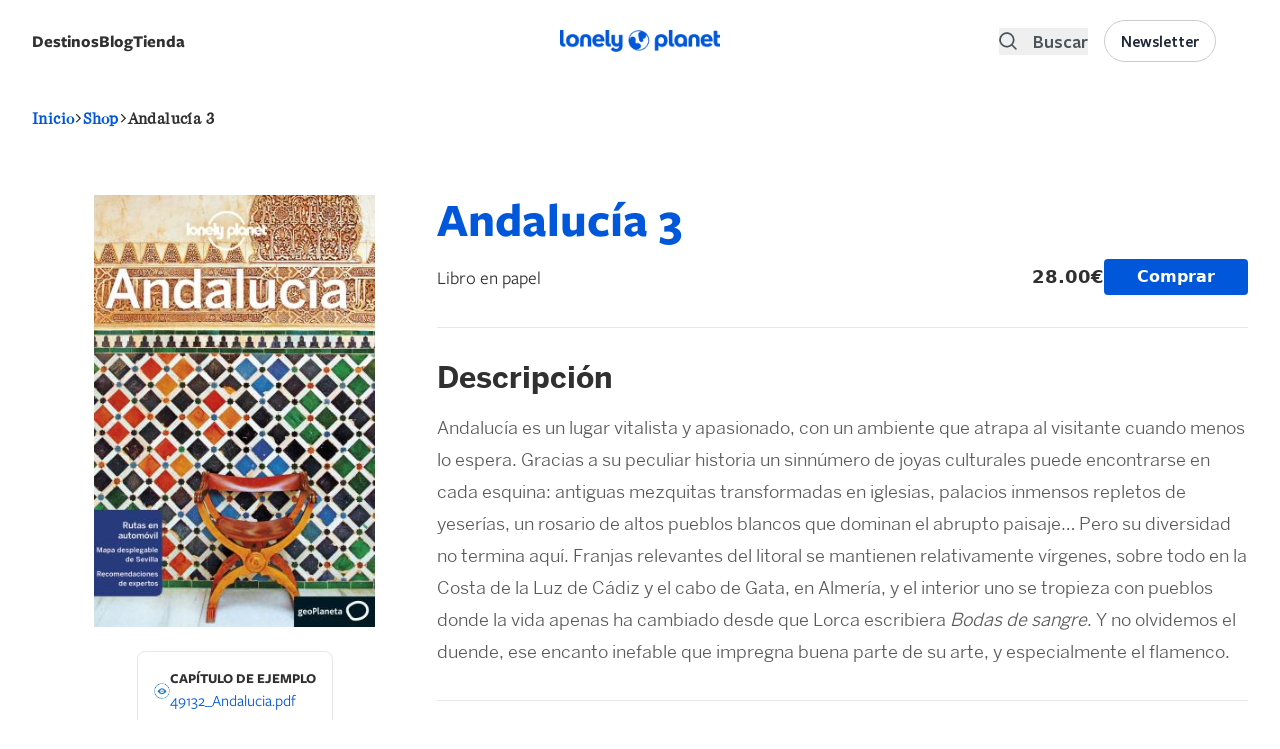

--- FILE ---
content_type: application/javascript; charset=utf-8
request_url: https://des.smartclip.net/ads?type=dyn&sz=400x320&plc=92865&elementId=smartintxt_ad1&ref=https%3A%2F%2Fwww.lonelyplanet.es%2Ftienda%2Fguias%2Fandalucia-3&rnd=44367400
body_size: 1046
content:
(function() {
    SmartIntxt = {
        config : {
            site_name : 'lonelyplanet',
            playerHTML5 : "es.lonelyplanet.intxt.smartclip",
            elementContainer : 'smartintxt_ad1',
            Intext_management_script : 'https://cdn.smartclip-services.com/v1/Storage-a482323/smartclip-services/ava/ava.js',
            minAdWidth : 320,
            maxAdWidth : 900,
            customLocation: false
        },
        "init": function(){
            var sc_date = new Date();
            var sc_day = sc_date.getDate();
            var sc_hour = sc_date.getHours();
            var sc_pixel = document.createElement("script");
            var url = SmartAva.config.smartclipConfig;
            sc_pixel.type = "text/javascript";
            sc_pixel.src = url;
            document.body.appendChild(sc_pixel);
            var sc = document.createElement('script');
            sc.type = 'text/javascript';
            sc.async = 'true';
            sc.src='//dco.smartclip.net/?plc=92865',
            sc.onload = sc.onreadystatechange = function() {
                var rs = this.readyState;
                if (rs && rs != 'complete' && rs != 'loaded') return;
                try {
                    SmartPlay(SmartIntxt.config.elementContainer, {
                        adRequest: '//ad.sxp.smartclip.net/select?type=dyn&ple=' + SmartIntxt.config.playerHTML5 + '~~400x320&cu_smar_cors=1&smar_cors=1&fwd_dt1=&fwd_dt2=&fwd_sz=400x320&&ang_contxt=1&inswipe=[ALLOWINSWIPE]&optout=&ang_tpl=2&consent=&dsarequired=&dsapubrender=&dsadatatopubs=&dsatransparency=&dsaparams=&ang_ipd=&plcmt=4&rnd=44367400&ang_ref=',
                        minAdWidth: SmartIntxt.config.minAdWidth,
                        maxAdWidth: SmartIntxt.config.maxAdWidth,
                        elementLocator: {
                            allowInViewport: false,
                            minimumElementWidth: 320,
                            scanPixelsBelowViewport: 800
                        },
                        skipText: Site_conf.ava_desk.skipText,
                        skipOffset: Site_conf.ava_desk.skipOffset, // overriden by VAST3 skipoffset, value of 0 will not show a skip button 0.1 will immediately show a ckip button
                        behaviourMatrix: {
                            'offScreen': {
                                paused: false,
                                muted: true
                            }
                        },
                        onStartCallback: (function() {try {SmartAva.utils.ava_sc_smartIntxtStart();sc_smartIntxtStart();} catch (f) {}}),
                        onCappedCallback: (function() {try {SmartAva.utils.ava_sc_smartIntxtNoad();sc_smartIntxtNoad();} catch (f) {}}),
                        onEndCallback: (function() {try {SmartAva.utils.ava_sc_smartIntxtEnd();sc_smartIntxtEnd();} catch (f) {}})
                    });
                } catch (e) {console.warn('error caught : ' + e);}
            };
            var s = document.getElementsByTagName('script')[0];
            s.parentNode.insertBefore(sc, s);
        }
    }
    var sc_pixel = document.createElement("script");
    sc_pixel.type = "text/javascript";
    sc_pixel.src = SmartIntxt.config.Intext_management_script;
    document.body.appendChild(sc_pixel);
})();

setTimeout(function(){
        	VideoManager.ava.getGDPRConsent()
             },3000)

--- FILE ---
content_type: application/x-javascript
request_url: https://cookie-cdn.cookiepro.com/consent/17db0bb4-320c-4dfd-bf74-3cb1d9d590e4/OtAutoBlock.js
body_size: 3414
content:
!function(){function q(a){var c=[],b=[],e=function(f){for(var g={},h=0;h<u.length;h++){var d=u[h];if(d.Tag===f){g=d;break}var l=void 0,k=d.Tag;var C=(k=-1!==k.indexOf("http:")?k.replace("http:",""):k.replace("https:",""),-1!==(l=k.indexOf("?"))?k.replace(k.substring(l),""):k);if(f&&(-1!==f.indexOf(C)||-1!==d.Tag.indexOf(f))){g=d;break}}return g}(a);return e.CategoryId&&(c=e.CategoryId),e.Vendor&&(b=e.Vendor.split(":")),!e.Tag&&D&&(b=c=function(f){var g=[],h=function(d){var l=document.createElement("a");
return l.href=d,-1!==(d=l.hostname.split(".")).indexOf("www")||2<d.length?d.slice(1).join("."):l.hostname}(f);v.some(function(d){return d===h})&&(g=["C0004"]);return g}(a)),{categoryIds:c,vsCatIds:b}}function w(a){return!a||!a.length||(a&&window.OptanonActiveGroups?a.every(function(c){return-1!==window.OptanonActiveGroups.indexOf(","+c+",")}):void 0)}function m(a,c){void 0===c&&(c=null);var b=window,e=b.OneTrust&&b.OneTrust.IsVendorServiceEnabled;b=e&&b.OneTrust.IsVendorServiceEnabled();return"Categories"===
r||"All"===r&&e&&!b?w(a):("Vendors"===r||"All"===r&&e&&b)&&w(c)}function n(a){a=a.getAttribute("class")||"";return-1!==a.indexOf("optanon-category")||-1!==a.indexOf("ot-vscat")}function p(a){return a.hasAttribute("data-ot-ignore")}function x(a,c,b){void 0===b&&(b=null);var e=a.join("-"),f=b&&b.join("-"),g=c.getAttribute("class")||"",h="",d=!1;a&&a.length&&-1===g.indexOf("optanon-category-"+e)&&(h=("optanon-category-"+e).trim(),d=!0);b&&b.length&&-1===g.indexOf("ot-vscat-"+f)&&(h+=" "+("ot-vscat-"+
f).trim(),d=!0);d&&c.setAttribute("class",h+" "+g)}function y(a,c,b){void 0===b&&(b=null);var e;a=a.join("-");b=b&&b.join("-");return-1===c.indexOf("optanon-category-"+a)&&(e=("optanon-category-"+a).trim()),-1===c.indexOf("ot-vscat-"+b)&&(e+=" "+("ot-vscat-"+b).trim()),e+" "+c}function z(a){var c,b=q(a.src||"");(b.categoryIds.length||b.vsCatIds.length)&&(x(b.categoryIds,a,b.vsCatIds),m(b.categoryIds,b.vsCatIds)||(a.type="text/plain"),a.addEventListener("beforescriptexecute",c=function(e){"text/plain"===
a.getAttribute("type")&&e.preventDefault();a.removeEventListener("beforescriptexecute",c)}))}function A(a){var c=a.src||"",b=q(c);(b.categoryIds.length||b.vsCatIds.length)&&(x(b.categoryIds,a,b.vsCatIds),m(b.categoryIds,b.vsCatIds)||(a.removeAttribute("src"),a.setAttribute("data-src",c)))}var u=JSON.parse('[{"Tag":"https://dpm.demdex.net/ibs:dpid\x3d199624\x26dpuuid\x3d\x26redir\x3dhttps%3A%2F%2Fmwzeom.zeotap.com%2Fmw%3Fcid%3D%24%7BDD_UUID%7D%26zpartnerid%3D314%26zdid%3D307%26env%3DmWeb%26eventType%3Dpageview%26uc%3D1_2%26reqId%3D496c7bda-76cb-47f3-49a8-9ded9dd8404e","CategoryId":["C0004"],"Vendor":null},{"Tag":"https://dpm.demdex.net/ibs:dpid\x3d199624\x26dpuuid\x3dd5b15e11-2b04-40f2-754f-dee3a8635661\x26redir\x3dhttps%3A%2F%2Fmwzeom.zeotap.com%2Fmw%3Fcid%3D%24%7BDD_UUID%7D%26zpartnerid%3D314%26zdid%3D307%26env%3DmWeb%26eventType%3Dpageview%26uc%3D1_2%26reqId%3D5c5dd324-44f1-42d1-5013-3083d32c6d97","CategoryId":["C0004"],"Vendor":null},{"Tag":"https://dpm.demdex.net/ibs:dpid\x3d358\x26dpuuid\x3d6399521273344824865","CategoryId":["C0004"],"Vendor":null},{"Tag":"https://dpm.demdex.net/ibs:dpid\x3d199624\x26dpuuid\x3d\x26redir\x3dhttps%3A%2F%2Fmwzeom.zeotap.com%2Fmw%3Fcid%3D%24%7BDD_UUID%7D%26zpartnerid%3D314%26zdid%3D307%26env%3DmWeb%26eventType%3Dpageview%26uc%3D1_2%26reqId%3De73eb037-4a8c-4aab-7165-88c04e1756ba","CategoryId":["C0004"],"Vendor":null},{"Tag":"https://dpm.demdex.net/ibs:dpid\x3d199624\x26dpuuid\x3d\x26redir\x3dhttps%3A%2F%2Fmwzeom.zeotap.com%2Fmw%3Fcid%3D%24%7BDD_UUID%7D%26zpartnerid%3D314%26zdid%3D307%26env%3DmWeb%26eventType%3Dpageview%26uc%3D1_2%26reqId%3D206f69d4-1f49-42cc-5bfe-d239a55ba246","CategoryId":["C0004"],"Vendor":null},{"Tag":"https://dpm.demdex.net/ibs:dpid\x3d199624\x26dpuuid\x3dd5b15e11-2b04-40f2-754f-dee3a8635661\x26redir\x3dhttps%3A%2F%2Fmwzeom.zeotap.com%2Fmw%3Fcid%3D%24%7BDD_UUID%7D%26zpartnerid%3D314%26zdid%3D307%26env%3DmWeb%26eventType%3Dpageview%26uc%3D1_2%26reqId%3Dfe42353b-1141-4d52-463d-18cb268ee6c1","CategoryId":["C0004"],"Vendor":null},{"Tag":"https://dpm.demdex.net/ibs:dpid\x3d199624\x26dpuuid\x3d\x26redir\x3dhttps%3A%2F%2Fmwzeom.zeotap.com%2Fmw%3Fcid%3D%24%7BDD_UUID%7D%26zpartnerid%3D314%26zdid%3D307%26env%3DmWeb%26eventType%3Dpageview%26uc%3D1_2%26reqId%3Dbbb3a07e-87fe-43b2-497b-454539535d8d","CategoryId":["C0004"],"Vendor":null},{"Tag":"https://dpm.demdex.net/ibs:dpid\x3d199624\x26dpuuid\x3d\x26redir\x3dhttps%3A%2F%2Fmwzeom.zeotap.com%2Fmw%3Fcid%3D%24%7BDD_UUID%7D%26zpartnerid%3D314%26zdid%3D307%26env%3DmWeb%26eventType%3Dpageview%26uc%3D1_2%26reqId%3Db96fe9fa-9e1f-42b6-5a7c-c5e090f8bdc5","CategoryId":["C0004"],"Vendor":null},{"Tag":"https://dpm.demdex.net/ibs:dpid\x3d199624\x26dpuuid\x3d\x26redir\x3dhttps%3A%2F%2Fmwzeom.zeotap.com%2Fmw%3Fcid%3D%24%7BDD_UUID%7D%26zpartnerid%3D314%26zdid%3D307%26env%3DmWeb%26eventType%3Dpageview%26uc%3D1_2%26reqId%3D9e7c0264-9ae6-419a-67a5-78a1017f4c3b","CategoryId":["C0004"],"Vendor":null},{"Tag":"https://dpm.demdex.net/ibs:dpid\x3d199624\x26dpuuid\x3d\x26redir\x3dhttps%3A%2F%2Fmwzeom.zeotap.com%2Fmw%3Fcid%3D%24%7BDD_UUID%7D%26zpartnerid%3D314%26zdid%3D307%26env%3DmWeb%26eventType%3Dpageview%26uc%3D1_2%26reqId%3D6afd4a92-6f05-4c33-763c-0564107a01dd","CategoryId":["C0004"],"Vendor":null},{"Tag":"https://dpm.demdex.net/ibs:dpid\x3d199624\x26dpuuid\x3d1da7a157-946b-4a28-446b-86f7073ad9be\x26redir\x3dhttps%3A%2F%2Fmwzeom.zeotap.com%2Fmw%3Fcid%3D%24%7BDD_UUID%7D%26zpartnerid%3D314%26zdid%3D307%26env%3DmWeb%26eventType%3Dpageview%26uc%3D1_2%26reqId%3Da74027b2-c326-488e-750b-2c323e1d3e5a","CategoryId":["C0004"],"Vendor":null},{"Tag":"https://www.google-analytics.com/plugins/ua/ec.js","CategoryId":["C0002"],"Vendor":null},{"Tag":"https://dpm.demdex.net/ibs:dpid\x3d199624\x26dpuuid\x3de97760a2-04ee-4f77-467c-7c628e07b066\x26redir\x3dhttps%3A%2F%2Fmwzeom.zeotap.com%2Fmw%3Fcid%3D%24%7BDD_UUID%7D%26zpartnerid%3D314%26zdid%3D307%26env%3DmWeb%26eventType%3Dpageview%26uc%3D1_2%26reqId%3D4a946f0e-d50f-4e45-67a2-3e319cd62423","CategoryId":["C0004"],"Vendor":null},{"Tag":"https://cdn.smartclip-services.com/v1/Storage-a482323/smartclip-services/AAM/beta/visitorapi.min.js","CategoryId":["C0004"],"Vendor":null},{"Tag":"https://dpm.demdex.net/ibs:dpid\x3d199624\x26dpuuid\x3de97760a2-04ee-4f77-467c-7c628e07b066\x26redir\x3dhttps%3A%2F%2Fmwzeom.zeotap.com%2Fmw%3Fcid%3D%24%7BDD_UUID%7D%26zpartnerid%3D314%26zdid%3D307%26env%3DmWeb%26eventType%3Dpageview%26uc%3D1_2%26reqId%3D77a1d182-7838-462a-74b6-7533c7bf6990","CategoryId":["C0004"],"Vendor":null},{"Tag":"https://static.addtoany.com/menu/page.js","CategoryId":["C0004"],"Vendor":null},{"Tag":"https://dpm.demdex.net/ibs:dpid\x3d199624\x26dpuuid\x3d\x26redir\x3dhttps%3A%2F%2Fmwzeom.zeotap.com%2Fmw%3Fcid%3D%24%7BDD_UUID%7D%26zpartnerid%3D314%26zdid%3D307%26env%3DmWeb%26eventType%3Dpageview%26uc%3D1_2%26reqId%3D7cf65629-2b57-4aaa-46c0-8f946bb9edaa","CategoryId":["C0004"],"Vendor":null},{"Tag":"https://dpm.demdex.net/ibs:dpid\x3d358\x26dpuuid\x3d9072137267175875421","CategoryId":["C0004"],"Vendor":null},{"Tag":"https://dpm.demdex.net/ibs:dpid\x3d199624\x26dpuuid\x3d\x26redir\x3dhttps%3A%2F%2Fmwzeom.zeotap.com%2Fmw%3Fcid%3D%24%7BDD_UUID%7D%26zpartnerid%3D314%26zdid%3D307%26env%3DmWeb%26eventType%3Dpageview%26uc%3D1_2%26reqId%3Db16d57e2-98c1-4b7e-7aa6-a25c7841057f","CategoryId":["C0004"],"Vendor":null},{"Tag":"https://dpm.demdex.net/ibs:dpid\x3d199624\x26dpuuid\x3d17b63d62-c1e5-4a62-66f9-a6c37a6b3a20\x26redir\x3dhttps%3A%2F%2Fmwzeom.zeotap.com%2Fmw%3Fcid%3D%24%7BDD_UUID%7D%26zpartnerid%3D314%26zdid%3D307%26env%3DmWeb%26eventType%3Dpageview%26uc%3D1_2%26reqId%3Dfe484a04-e797-4c5f-6f3a-c32bb3d1f01a","CategoryId":["C0004"],"Vendor":null},{"Tag":"https://dpm.demdex.net/ibs:dpid\x3d199624\x26dpuuid\x3d\x26redir\x3dhttps%3A%2F%2Fmwzeom.zeotap.com%2Fmw%3Fcid%3D%24%7BDD_UUID%7D%26zpartnerid%3D314%26zdid%3D307%26env%3DmWeb%26eventType%3Dpageview%26uc%3D1_2%26reqId%3Dedba95c1-5a82-42ab-5aef-31106566ef6f","CategoryId":["C0004"],"Vendor":null},{"Tag":"https://dpm.demdex.net/ibs:dpid\x3d199624\x26dpuuid\x3d\x26redir\x3dhttps%3A%2F%2Fmwzeom.zeotap.com%2Fmw%3Fcid%3D%24%7BDD_UUID%7D%26zpartnerid%3D314%26zdid%3D307%26env%3DmWeb%26eventType%3Dpageview%26uc%3D1_2%26reqId%3Dc6754127-6915-45fb-5390-ee1815664c2d","CategoryId":["C0004"],"Vendor":null},{"Tag":"https://dpm.demdex.net/ibs:dpid\x3d199624\x26dpuuid\x3d\x26redir\x3dhttps%3A%2F%2Fmwzeom.zeotap.com%2Fmw%3Fcid%3D%24%7BDD_UUID%7D%26zpartnerid%3D314%26zdid%3D307%26env%3DmWeb%26eventType%3Dpageview%26uc%3D1_2%26reqId%3D9b643e39-fd14-44d6-4064-a31d0aee1c3c","CategoryId":["C0004"],"Vendor":null},{"Tag":"https://dpm.demdex.net/ibs:dpid\x3d199624\x26dpuuid\x3d71cd4ff0-4d25-4630-4a5b-11cc3b785363\x26redir\x3dhttps%3A%2F%2Fmwzeom.zeotap.com%2Fmw%3Fcid%3D%24%7BDD_UUID%7D%26zpartnerid%3D314%26zdid%3D307%26env%3DmWeb%26eventType%3Dpageview%26uc%3D1_2%26reqId%3D9fbaf471-1405-42c2-4197-9381e48e07d5","CategoryId":["C0004"],"Vendor":null},{"Tag":"https://dpm.demdex.net/ibs:dpid\x3d199624\x26dpuuid\x3dd5b15e11-2b04-40f2-754f-dee3a8635661\x26redir\x3dhttps%3A%2F%2Fmwzeom.zeotap.com%2Fmw%3Fcid%3D%24%7BDD_UUID%7D%26zpartnerid%3D314%26zdid%3D307%26env%3DmWeb%26eventType%3Dpageview%26uc%3D1_2%26reqId%3De93a6863-0cb5-4be6-5321-727b36fa0716","CategoryId":["C0004"],"Vendor":null},{"Tag":"https://dpm.demdex.net/ibs:dpid\x3d199624\x26dpuuid\x3d256669df-6413-4c43-6970-da103057188b\x26redir\x3dhttps%3A%2F%2Fmwzeom.zeotap.com%2Fmw%3Fcid%3D%24%7BDD_UUID%7D%26zpartnerid%3D314%26zdid%3D307%26env%3DmWeb%26eventType%3Dpageview%26uc%3D1_2%26reqId%3D9edffc6e-d568-48ab-68d1-a3005fb2238e","CategoryId":["C0004"],"Vendor":null},{"Tag":"https://www.google-analytics.com/analytics.js","CategoryId":["C0002"],"Vendor":null},{"Tag":"https://securepubads.g.doubleclick.net/gpt/pubads_impl_2020030501.js","CategoryId":["C0003","C0004"],"Vendor":null},{"Tag":"https://dpm.demdex.net/ibs:dpid\x3d199624\x26dpuuid\x3d518a559e-3fc5-470a-64b8-8410ef8b439d\x26redir\x3dhttps%3A%2F%2Fmwzeom.zeotap.com%2Fmw%3Fcid%3D%24%7BDD_UUID%7D%26zpartnerid%3D314%26zdid%3D307%26env%3DmWeb%26eventType%3Dpageview%26uc%3D1_2%26reqId%3Db8d93902-58bf-4d27-4651-82df119d69c2","CategoryId":["C0004"],"Vendor":null},{"Tag":"https://www.google-analytics.com/plugins/ua/linkid.js","CategoryId":["C0002"],"Vendor":null},{"Tag":"https://dpm.demdex.net/ibs:dpid\x3d199624\x26dpuuid\x3de97760a2-04ee-4f77-467c-7c628e07b066\x26redir\x3dhttps%3A%2F%2Fmwzeom.zeotap.com%2Fmw%3Fcid%3D%24%7BDD_UUID%7D%26zpartnerid%3D314%26zdid%3D307%26env%3DmWeb%26eventType%3Dpageview%26uc%3D1_2%26reqId%3D31041456-46ae-4b8e-4a09-aed29927b5bb","CategoryId":["C0004"],"Vendor":null},{"Tag":"https://dpm.demdex.net/ibs:dpid\x3d199624\x26dpuuid\x3dd5b15e11-2b04-40f2-754f-dee3a8635661\x26redir\x3dhttps%3A%2F%2Fmwzeom.zeotap.com%2Fmw%3Fcid%3D%24%7BDD_UUID%7D%26zpartnerid%3D314%26zdid%3D307%26env%3DmWeb%26eventType%3Dpageview%26uc%3D1_2%26reqId%3De10d954f-739c-44dc-4f7e-92e96ae90419","CategoryId":["C0004"],"Vendor":null},{"Tag":"https://dpm.demdex.net/ibs:dpid\x3d199624\x26dpuuid\x3d71cd4ff0-4d25-4630-4a5b-11cc3b785363\x26redir\x3dhttps%3A%2F%2Fmwzeom.zeotap.com%2Fmw%3Fcid%3D%24%7BDD_UUID%7D%26zpartnerid%3D314%26zdid%3D307%26env%3DmWeb%26eventType%3Dpageview%26uc%3D1_2%26reqId%3D69378322-21de-43fa-458c-b9642b45927c","CategoryId":["C0004"],"Vendor":null},{"Tag":"https://dpm.demdex.net/ibs:dpid\x3d199624\x26dpuuid\x3dd5b15e11-2b04-40f2-754f-dee3a8635661\x26redir\x3dhttps%3A%2F%2Fmwzeom.zeotap.com%2Fmw%3Fcid%3D%24%7BDD_UUID%7D%26zpartnerid%3D314%26zdid%3D307%26env%3DmWeb%26eventType%3Dpageview%26uc%3D1_2%26reqId%3Dccbfc3c3-6e3c-41ea-5779-bebce398cfe8","CategoryId":["C0004"],"Vendor":null},{"Tag":"https://dpm.demdex.net/ibs:dpid\x3d199624\x26dpuuid\x3d8a300550-6ac0-46fb-50e3-1978522495ac\x26redir\x3dhttps%3A%2F%2Fmwzeom.zeotap.com%2Fmw%3Fcid%3D%24%7BDD_UUID%7D%26zpartnerid%3D314%26zdid%3D307%26env%3DmWeb%26eventType%3Dpageview%26uc%3D1_2%26reqId%3D820ab44c-1e6d-4fd3-5f76-cb45038784b7","CategoryId":["C0004"],"Vendor":null},{"Tag":"https://static.addtoany.com/menu/svg/icons.29.svg.js","CategoryId":["C0004"],"Vendor":null},{"Tag":"https://dpm.demdex.net/ibs:dpid\x3d358\x26dpuuid\x3d9215127357715194411","CategoryId":["C0004"],"Vendor":null},{"Tag":"https://dpm.demdex.net/ibs:dpid\x3d199624\x26dpuuid\x3d\x26redir\x3dhttps%3A%2F%2Fmwzeom.zeotap.com%2Fmw%3Fcid%3D%24%7BDD_UUID%7D%26zpartnerid%3D314%26zdid%3D307%26env%3DmWeb%26eventType%3Dpageview%26uc%3D1_2%26reqId%3Ddd7adfae-2db5-4f8f-6ff1-2012b5dc40ea","CategoryId":["C0004"],"Vendor":null},{"Tag":"https://dpm.demdex.net/ibs:dpid\x3d199624\x26dpuuid\x3d\x26redir\x3dhttps%3A%2F%2Fmwzeom.zeotap.com%2Fmw%3Fcid%3D%24%7BDD_UUID%7D%26zpartnerid%3D314%26zdid%3D307%26env%3DmWeb%26eventType%3Dpageview%26uc%3D1_2%26reqId%3D957fad58-da07-4b25-430f-e634c9908645","CategoryId":["C0004"],"Vendor":null},{"Tag":"https://dpm.demdex.net/ibs:dpid\x3d199624\x26dpuuid\x3d07b2144c-3be0-4788-4151-a87f5361ea2e\x26redir\x3dhttps%3A%2F%2Fmwzeom.zeotap.com%2Fmw%3Fcid%3D%24%7BDD_UUID%7D%26zpartnerid%3D314%26zdid%3D307%26env%3DmWeb%26eventType%3Dpageview%26uc%3D1_2%26reqId%3D1bdfc310-535c-431f-5473-28541cf3a3c7","CategoryId":["C0004"],"Vendor":null},{"Tag":"https://dpm.demdex.net/ibs:dpid\x3d199624\x26dpuuid\x3d\x26redir\x3dhttps%3A%2F%2Fmwzeom.zeotap.com%2Fmw%3Fcid%3D%24%7BDD_UUID%7D%26zpartnerid%3D314%26zdid%3D307%26env%3DmWeb%26eventType%3Dpageview%26uc%3D1_2%26reqId%3Db965dcda-64fa-4f9d-7b0e-98ea2f43200e","CategoryId":["C0004"],"Vendor":null},{"Tag":"https://dpm.demdex.net/ibs:dpid\x3d199624\x26dpuuid\x3dd5b15e11-2b04-40f2-754f-dee3a8635661\x26redir\x3dhttps%3A%2F%2Fmwzeom.zeotap.com%2Fmw%3Fcid%3D%24%7BDD_UUID%7D%26zpartnerid%3D314%26zdid%3D307%26env%3DmWeb%26eventType%3Dpageview%26uc%3D1_2%26reqId%3Df7a0bcdd-8bdd-4cd7-7add-91951bec4b9f","CategoryId":["C0004"],"Vendor":null},{"Tag":"https://dpm.demdex.net/ibs:dpid\x3d199624\x26dpuuid\x3d\x26redir\x3dhttps%3A%2F%2Fmwzeom.zeotap.com%2Fmw%3Fcid%3D%24%7BDD_UUID%7D%26zpartnerid%3D314%26zdid%3D307%26env%3DmWeb%26eventType%3Dpageview%26uc%3D1_2%26reqId%3D0770a92a-1b35-4dd7-7a87-8201dd87d24d","CategoryId":["C0004"],"Vendor":null},{"Tag":"https://ssl.google-analytics.com/analytics.js","CategoryId":["C0002"],"Vendor":null},{"Tag":"https://dpm.demdex.net/ibs:dpid\x3d199624\x26dpuuid\x3de97760a2-04ee-4f77-467c-7c628e07b066\x26redir\x3dhttps%3A%2F%2Fmwzeom.zeotap.com%2Fmw%3Fcid%3D%24%7BDD_UUID%7D%26zpartnerid%3D314%26zdid%3D307%26env%3DmWeb%26eventType%3Dpageview%26uc%3D1_2%26reqId%3D1dde35c4-8585-4fa6-4930-648b691a5174","CategoryId":["C0004"],"Vendor":null},{"Tag":"https://dpm.demdex.net/ibs:dpid\x3d199624\x26dpuuid\x3d\x26redir\x3dhttps%3A%2F%2Fmwzeom.zeotap.com%2Fmw%3Fcid%3D%24%7BDD_UUID%7D%26zpartnerid%3D314%26zdid%3D307%26env%3DmWeb%26eventType%3Dpageview%26uc%3D1_2%26reqId%3D1f511333-0d61-46e7-749a-f47256ad619b","CategoryId":["C0004"],"Vendor":null},{"Tag":"https://dpm.demdex.net/ibs:dpid\x3d199624\x26dpuuid\x3d\x26redir\x3dhttps%3A%2F%2Fmwzeom.zeotap.com%2Fmw%3Fcid%3D%24%7BDD_UUID%7D%26zpartnerid%3D314%26zdid%3D307%26env%3DmWeb%26eventType%3Dpageview%26uc%3D1_2%26reqId%3D403fabd6-510f-4bc0-413a-1a196dfe8814","CategoryId":["C0004"],"Vendor":null},{"Tag":"https://dpm.demdex.net/ibs:dpid\x3d199624\x26dpuuid\x3d\x26redir\x3dhttps%3A%2F%2Fmwzeom.zeotap.com%2Fmw%3Fcid%3D%24%7BDD_UUID%7D%26zpartnerid%3D314%26zdid%3D307%26env%3DmWeb%26eventType%3Dpageview%26uc%3D1_2%26reqId%3Dae9c4b1c-fe85-4b93-40b4-761ac937a5f3","CategoryId":["C0004"],"Vendor":null},{"Tag":"https://dpm.demdex.net/ibs:dpid\x3d199624\x26dpuuid\x3d\x26redir\x3dhttps%3A%2F%2Fmwzeom.zeotap.com%2Fmw%3Fcid%3D%24%7BDD_UUID%7D%26zpartnerid%3D314%26zdid%3D307%26env%3DmWeb%26eventType%3Dpageview%26uc%3D1_2%26reqId%3Dce6a5e30-b182-43c9-7631-90bf39c07225","CategoryId":["C0004"],"Vendor":null},{"Tag":"https://dpm.demdex.net/ibs:dpid\x3d199624\x26dpuuid\x3d\x26redir\x3dhttps%3A%2F%2Fmwzeom.zeotap.com%2Fmw%3Fcid%3D%24%7BDD_UUID%7D%26zpartnerid%3D314%26zdid%3D307%26env%3DmWeb%26eventType%3Dpageview%26uc%3D1_2%26reqId%3D237804de-598c-4463-634b-6f715d7076b2","CategoryId":["C0004"],"Vendor":null},{"Tag":"https://dpm.demdex.net/ibs:dpid\x3d199624\x26dpuuid\x3d862d98d1-50eb-4d5f-4b21-449b9c8b1b77\x26redir\x3dhttps%3A%2F%2Fmwzeom.zeotap.com%2Fmw%3Fcid%3D%24%7BDD_UUID%7D%26zpartnerid%3D314%26zdid%3D307%26env%3DmWeb%26eventType%3Dpageview%26uc%3D1_2%26reqId%3Df8d320e5-cd7b-4815-71e7-101b73c1a5f3","CategoryId":["C0004"],"Vendor":null},{"Tag":"https://dpm.demdex.net/ibs:dpid\x3d199624\x26dpuuid\x3dd5b15e11-2b04-40f2-754f-dee3a8635661\x26redir\x3dhttps%3A%2F%2Fmwzeom.zeotap.com%2Fmw%3Fcid%3D%24%7BDD_UUID%7D%26zpartnerid%3D314%26zdid%3D307%26env%3DmWeb%26eventType%3Dpageview%26uc%3D1_2%26reqId%3D29b778b0-b35b-432f-75ef-c18ce215bd4e","CategoryId":["C0004"],"Vendor":null},{"Tag":"https://dpm.demdex.net/ibs:dpid\x3d199624\x26dpuuid\x3d\x26redir\x3dhttps%3A%2F%2Fmwzeom.zeotap.com%2Fmw%3Fcid%3D%24%7BDD_UUID%7D%26zpartnerid%3D314%26zdid%3D307%26env%3DmWeb%26eventType%3Dpageview%26uc%3D1_2%26reqId%3Dce48da85-2a2d-4a2f-6646-8270c97afb1b","CategoryId":["C0004"],"Vendor":null},{"Tag":"https://cdn.smartclip-services.com/v1/Storage-a482323/smartclip-services/HeaderBidding/js/SmartclipConfig.js","CategoryId":["C0004"],"Vendor":null}]'),
D=JSON.parse("true"),r=JSON.parse('"Categories"'),v=(v=[""]).filter(function(a){if("null"!==a&&a.trim().length)return a}),t=["embed","iframe","img","script"],B=((new MutationObserver(function(a){Array.prototype.forEach.call(a,function(c){Array.prototype.forEach.call(c.addedNodes,function(e){1!==e.nodeType||-1===t.indexOf(e.tagName.toLowerCase())||n(e)||p(e)||("script"===e.tagName.toLowerCase()?z:A)(e)});var b=c.target;!c.attributeName||n(b)&&p(b)||("script"===b.nodeName.toLowerCase()?z(b):-1!==t.indexOf(c.target.nodeName.toLowerCase())&&
A(b))})})).observe(document.documentElement,{childList:!0,subtree:!0,attributes:!0,attributeFilter:["src"]}),document.createElement);document.createElement=function(){for(var a,c,b=[],e=0;e<arguments.length;e++)b[e]=arguments[e];return"script"===b[0].toLowerCase()||-1!==t.indexOf(b[0].toLowerCase())?(a=B.bind(document).apply(void 0,b),c=a.setAttribute.bind(a),Object.defineProperties(a,{src:{get:function(){try{return a.cloneNode().src}catch(f){return a.getAttribute("src")||""}},set:function(f){var g=
b[0],h,d,l,k="";k=q(k="string"==typeof f||f instanceof Object?f.toString():k);return d=g,l=a,!(h=k).categoryIds.length&&!h.vsCatIds.length||"script"!==d.toLowerCase()||n(l)||m(h.categoryIds,h.vsCatIds)||p(l)?(d=g,h=a,!(l=k).categoryIds.length||-1===t.indexOf(d.toLowerCase())||n(h)||m(l.categoryIds,l.vsCatIds)||p(h)?c("src",f):(a.removeAttribute("src"),c("data-src",f),(g=a.getAttribute("class"))||c("class",y(k.categoryIds,g||"",k.vsCatIds)))):(c("type","text/plain"),c("src",f)),!0}},type:{get:function(){return a.getAttribute("type")||
""},set:function(f){return h=c,d=q((g=a).src||""),h("type",!d.categoryIds.length&&!d.vsCatIds.length||n(g)||m(d.categoryIds,d.vsCatIds)||p(g)?f:"text/plain"),!0;var g,h,d}},class:{set:function(f){return h=c,!(d=q((g=a).src)).categoryIds.length&&!d.vsCatIds.length||n(g)||m(d.categoryIds,d.vsCatIds)||p(g)?h("class",f):h("class",y(d.categoryIds,f,d.vsCatIds)),!0;var g,h,d}}}),a.setAttribute=function(f,g,h){"type"!==f&&"src"!==f||h?c(f,g):a[f]=g},a):B.bind(document).apply(void 0,b)}}();